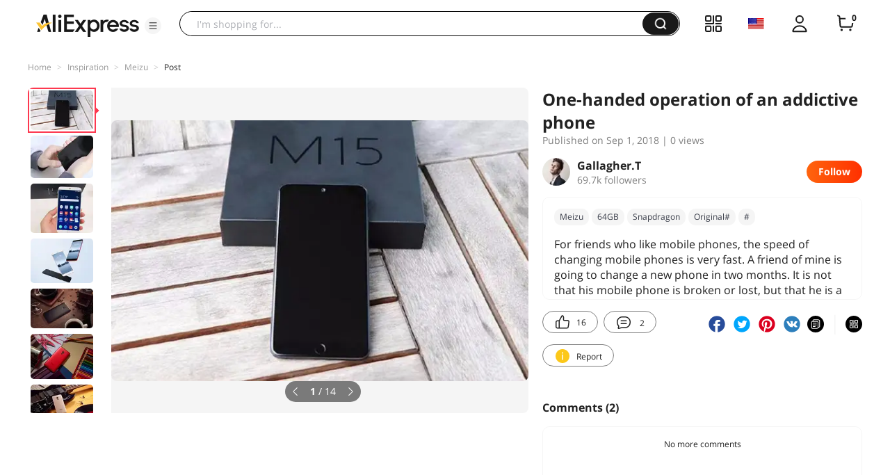

--- FILE ---
content_type: application/javascript
request_url: https://aplus.aliexpress.com/eg.js?t=1768860801524
body_size: 77
content:
window.goldlog=(window.goldlog||{});goldlog.Etag="g5r1ITvg2GECAQOIVEqQ4+nu";goldlog.stag=2;